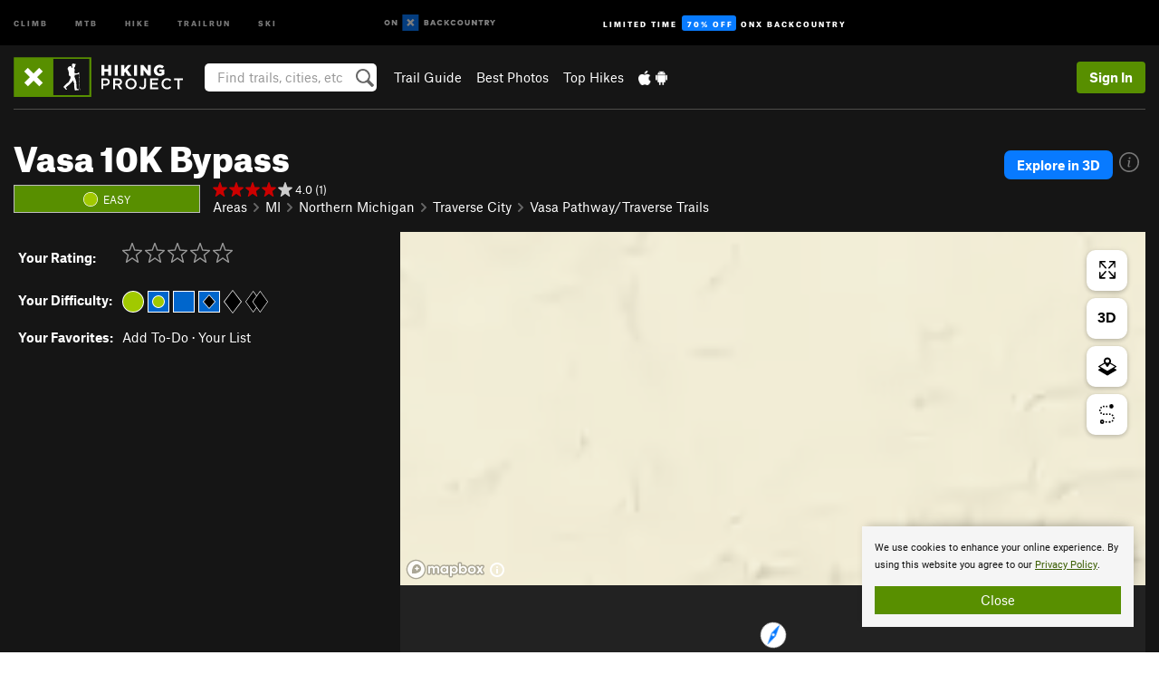

--- FILE ---
content_type: text/html; charset=utf-8
request_url: https://www.google.com/recaptcha/enterprise/anchor?ar=1&k=6LdFNV0jAAAAAJb9kqjVRGnzoAzDwSuJU1LLcyLn&co=aHR0cHM6Ly93d3cuaGlraW5ncHJvamVjdC5jb206NDQz&hl=en&v=N67nZn4AqZkNcbeMu4prBgzg&size=invisible&anchor-ms=20000&execute-ms=30000&cb=fjl56aaherw8
body_size: 48672
content:
<!DOCTYPE HTML><html dir="ltr" lang="en"><head><meta http-equiv="Content-Type" content="text/html; charset=UTF-8">
<meta http-equiv="X-UA-Compatible" content="IE=edge">
<title>reCAPTCHA</title>
<style type="text/css">
/* cyrillic-ext */
@font-face {
  font-family: 'Roboto';
  font-style: normal;
  font-weight: 400;
  font-stretch: 100%;
  src: url(//fonts.gstatic.com/s/roboto/v48/KFO7CnqEu92Fr1ME7kSn66aGLdTylUAMa3GUBHMdazTgWw.woff2) format('woff2');
  unicode-range: U+0460-052F, U+1C80-1C8A, U+20B4, U+2DE0-2DFF, U+A640-A69F, U+FE2E-FE2F;
}
/* cyrillic */
@font-face {
  font-family: 'Roboto';
  font-style: normal;
  font-weight: 400;
  font-stretch: 100%;
  src: url(//fonts.gstatic.com/s/roboto/v48/KFO7CnqEu92Fr1ME7kSn66aGLdTylUAMa3iUBHMdazTgWw.woff2) format('woff2');
  unicode-range: U+0301, U+0400-045F, U+0490-0491, U+04B0-04B1, U+2116;
}
/* greek-ext */
@font-face {
  font-family: 'Roboto';
  font-style: normal;
  font-weight: 400;
  font-stretch: 100%;
  src: url(//fonts.gstatic.com/s/roboto/v48/KFO7CnqEu92Fr1ME7kSn66aGLdTylUAMa3CUBHMdazTgWw.woff2) format('woff2');
  unicode-range: U+1F00-1FFF;
}
/* greek */
@font-face {
  font-family: 'Roboto';
  font-style: normal;
  font-weight: 400;
  font-stretch: 100%;
  src: url(//fonts.gstatic.com/s/roboto/v48/KFO7CnqEu92Fr1ME7kSn66aGLdTylUAMa3-UBHMdazTgWw.woff2) format('woff2');
  unicode-range: U+0370-0377, U+037A-037F, U+0384-038A, U+038C, U+038E-03A1, U+03A3-03FF;
}
/* math */
@font-face {
  font-family: 'Roboto';
  font-style: normal;
  font-weight: 400;
  font-stretch: 100%;
  src: url(//fonts.gstatic.com/s/roboto/v48/KFO7CnqEu92Fr1ME7kSn66aGLdTylUAMawCUBHMdazTgWw.woff2) format('woff2');
  unicode-range: U+0302-0303, U+0305, U+0307-0308, U+0310, U+0312, U+0315, U+031A, U+0326-0327, U+032C, U+032F-0330, U+0332-0333, U+0338, U+033A, U+0346, U+034D, U+0391-03A1, U+03A3-03A9, U+03B1-03C9, U+03D1, U+03D5-03D6, U+03F0-03F1, U+03F4-03F5, U+2016-2017, U+2034-2038, U+203C, U+2040, U+2043, U+2047, U+2050, U+2057, U+205F, U+2070-2071, U+2074-208E, U+2090-209C, U+20D0-20DC, U+20E1, U+20E5-20EF, U+2100-2112, U+2114-2115, U+2117-2121, U+2123-214F, U+2190, U+2192, U+2194-21AE, U+21B0-21E5, U+21F1-21F2, U+21F4-2211, U+2213-2214, U+2216-22FF, U+2308-230B, U+2310, U+2319, U+231C-2321, U+2336-237A, U+237C, U+2395, U+239B-23B7, U+23D0, U+23DC-23E1, U+2474-2475, U+25AF, U+25B3, U+25B7, U+25BD, U+25C1, U+25CA, U+25CC, U+25FB, U+266D-266F, U+27C0-27FF, U+2900-2AFF, U+2B0E-2B11, U+2B30-2B4C, U+2BFE, U+3030, U+FF5B, U+FF5D, U+1D400-1D7FF, U+1EE00-1EEFF;
}
/* symbols */
@font-face {
  font-family: 'Roboto';
  font-style: normal;
  font-weight: 400;
  font-stretch: 100%;
  src: url(//fonts.gstatic.com/s/roboto/v48/KFO7CnqEu92Fr1ME7kSn66aGLdTylUAMaxKUBHMdazTgWw.woff2) format('woff2');
  unicode-range: U+0001-000C, U+000E-001F, U+007F-009F, U+20DD-20E0, U+20E2-20E4, U+2150-218F, U+2190, U+2192, U+2194-2199, U+21AF, U+21E6-21F0, U+21F3, U+2218-2219, U+2299, U+22C4-22C6, U+2300-243F, U+2440-244A, U+2460-24FF, U+25A0-27BF, U+2800-28FF, U+2921-2922, U+2981, U+29BF, U+29EB, U+2B00-2BFF, U+4DC0-4DFF, U+FFF9-FFFB, U+10140-1018E, U+10190-1019C, U+101A0, U+101D0-101FD, U+102E0-102FB, U+10E60-10E7E, U+1D2C0-1D2D3, U+1D2E0-1D37F, U+1F000-1F0FF, U+1F100-1F1AD, U+1F1E6-1F1FF, U+1F30D-1F30F, U+1F315, U+1F31C, U+1F31E, U+1F320-1F32C, U+1F336, U+1F378, U+1F37D, U+1F382, U+1F393-1F39F, U+1F3A7-1F3A8, U+1F3AC-1F3AF, U+1F3C2, U+1F3C4-1F3C6, U+1F3CA-1F3CE, U+1F3D4-1F3E0, U+1F3ED, U+1F3F1-1F3F3, U+1F3F5-1F3F7, U+1F408, U+1F415, U+1F41F, U+1F426, U+1F43F, U+1F441-1F442, U+1F444, U+1F446-1F449, U+1F44C-1F44E, U+1F453, U+1F46A, U+1F47D, U+1F4A3, U+1F4B0, U+1F4B3, U+1F4B9, U+1F4BB, U+1F4BF, U+1F4C8-1F4CB, U+1F4D6, U+1F4DA, U+1F4DF, U+1F4E3-1F4E6, U+1F4EA-1F4ED, U+1F4F7, U+1F4F9-1F4FB, U+1F4FD-1F4FE, U+1F503, U+1F507-1F50B, U+1F50D, U+1F512-1F513, U+1F53E-1F54A, U+1F54F-1F5FA, U+1F610, U+1F650-1F67F, U+1F687, U+1F68D, U+1F691, U+1F694, U+1F698, U+1F6AD, U+1F6B2, U+1F6B9-1F6BA, U+1F6BC, U+1F6C6-1F6CF, U+1F6D3-1F6D7, U+1F6E0-1F6EA, U+1F6F0-1F6F3, U+1F6F7-1F6FC, U+1F700-1F7FF, U+1F800-1F80B, U+1F810-1F847, U+1F850-1F859, U+1F860-1F887, U+1F890-1F8AD, U+1F8B0-1F8BB, U+1F8C0-1F8C1, U+1F900-1F90B, U+1F93B, U+1F946, U+1F984, U+1F996, U+1F9E9, U+1FA00-1FA6F, U+1FA70-1FA7C, U+1FA80-1FA89, U+1FA8F-1FAC6, U+1FACE-1FADC, U+1FADF-1FAE9, U+1FAF0-1FAF8, U+1FB00-1FBFF;
}
/* vietnamese */
@font-face {
  font-family: 'Roboto';
  font-style: normal;
  font-weight: 400;
  font-stretch: 100%;
  src: url(//fonts.gstatic.com/s/roboto/v48/KFO7CnqEu92Fr1ME7kSn66aGLdTylUAMa3OUBHMdazTgWw.woff2) format('woff2');
  unicode-range: U+0102-0103, U+0110-0111, U+0128-0129, U+0168-0169, U+01A0-01A1, U+01AF-01B0, U+0300-0301, U+0303-0304, U+0308-0309, U+0323, U+0329, U+1EA0-1EF9, U+20AB;
}
/* latin-ext */
@font-face {
  font-family: 'Roboto';
  font-style: normal;
  font-weight: 400;
  font-stretch: 100%;
  src: url(//fonts.gstatic.com/s/roboto/v48/KFO7CnqEu92Fr1ME7kSn66aGLdTylUAMa3KUBHMdazTgWw.woff2) format('woff2');
  unicode-range: U+0100-02BA, U+02BD-02C5, U+02C7-02CC, U+02CE-02D7, U+02DD-02FF, U+0304, U+0308, U+0329, U+1D00-1DBF, U+1E00-1E9F, U+1EF2-1EFF, U+2020, U+20A0-20AB, U+20AD-20C0, U+2113, U+2C60-2C7F, U+A720-A7FF;
}
/* latin */
@font-face {
  font-family: 'Roboto';
  font-style: normal;
  font-weight: 400;
  font-stretch: 100%;
  src: url(//fonts.gstatic.com/s/roboto/v48/KFO7CnqEu92Fr1ME7kSn66aGLdTylUAMa3yUBHMdazQ.woff2) format('woff2');
  unicode-range: U+0000-00FF, U+0131, U+0152-0153, U+02BB-02BC, U+02C6, U+02DA, U+02DC, U+0304, U+0308, U+0329, U+2000-206F, U+20AC, U+2122, U+2191, U+2193, U+2212, U+2215, U+FEFF, U+FFFD;
}
/* cyrillic-ext */
@font-face {
  font-family: 'Roboto';
  font-style: normal;
  font-weight: 500;
  font-stretch: 100%;
  src: url(//fonts.gstatic.com/s/roboto/v48/KFO7CnqEu92Fr1ME7kSn66aGLdTylUAMa3GUBHMdazTgWw.woff2) format('woff2');
  unicode-range: U+0460-052F, U+1C80-1C8A, U+20B4, U+2DE0-2DFF, U+A640-A69F, U+FE2E-FE2F;
}
/* cyrillic */
@font-face {
  font-family: 'Roboto';
  font-style: normal;
  font-weight: 500;
  font-stretch: 100%;
  src: url(//fonts.gstatic.com/s/roboto/v48/KFO7CnqEu92Fr1ME7kSn66aGLdTylUAMa3iUBHMdazTgWw.woff2) format('woff2');
  unicode-range: U+0301, U+0400-045F, U+0490-0491, U+04B0-04B1, U+2116;
}
/* greek-ext */
@font-face {
  font-family: 'Roboto';
  font-style: normal;
  font-weight: 500;
  font-stretch: 100%;
  src: url(//fonts.gstatic.com/s/roboto/v48/KFO7CnqEu92Fr1ME7kSn66aGLdTylUAMa3CUBHMdazTgWw.woff2) format('woff2');
  unicode-range: U+1F00-1FFF;
}
/* greek */
@font-face {
  font-family: 'Roboto';
  font-style: normal;
  font-weight: 500;
  font-stretch: 100%;
  src: url(//fonts.gstatic.com/s/roboto/v48/KFO7CnqEu92Fr1ME7kSn66aGLdTylUAMa3-UBHMdazTgWw.woff2) format('woff2');
  unicode-range: U+0370-0377, U+037A-037F, U+0384-038A, U+038C, U+038E-03A1, U+03A3-03FF;
}
/* math */
@font-face {
  font-family: 'Roboto';
  font-style: normal;
  font-weight: 500;
  font-stretch: 100%;
  src: url(//fonts.gstatic.com/s/roboto/v48/KFO7CnqEu92Fr1ME7kSn66aGLdTylUAMawCUBHMdazTgWw.woff2) format('woff2');
  unicode-range: U+0302-0303, U+0305, U+0307-0308, U+0310, U+0312, U+0315, U+031A, U+0326-0327, U+032C, U+032F-0330, U+0332-0333, U+0338, U+033A, U+0346, U+034D, U+0391-03A1, U+03A3-03A9, U+03B1-03C9, U+03D1, U+03D5-03D6, U+03F0-03F1, U+03F4-03F5, U+2016-2017, U+2034-2038, U+203C, U+2040, U+2043, U+2047, U+2050, U+2057, U+205F, U+2070-2071, U+2074-208E, U+2090-209C, U+20D0-20DC, U+20E1, U+20E5-20EF, U+2100-2112, U+2114-2115, U+2117-2121, U+2123-214F, U+2190, U+2192, U+2194-21AE, U+21B0-21E5, U+21F1-21F2, U+21F4-2211, U+2213-2214, U+2216-22FF, U+2308-230B, U+2310, U+2319, U+231C-2321, U+2336-237A, U+237C, U+2395, U+239B-23B7, U+23D0, U+23DC-23E1, U+2474-2475, U+25AF, U+25B3, U+25B7, U+25BD, U+25C1, U+25CA, U+25CC, U+25FB, U+266D-266F, U+27C0-27FF, U+2900-2AFF, U+2B0E-2B11, U+2B30-2B4C, U+2BFE, U+3030, U+FF5B, U+FF5D, U+1D400-1D7FF, U+1EE00-1EEFF;
}
/* symbols */
@font-face {
  font-family: 'Roboto';
  font-style: normal;
  font-weight: 500;
  font-stretch: 100%;
  src: url(//fonts.gstatic.com/s/roboto/v48/KFO7CnqEu92Fr1ME7kSn66aGLdTylUAMaxKUBHMdazTgWw.woff2) format('woff2');
  unicode-range: U+0001-000C, U+000E-001F, U+007F-009F, U+20DD-20E0, U+20E2-20E4, U+2150-218F, U+2190, U+2192, U+2194-2199, U+21AF, U+21E6-21F0, U+21F3, U+2218-2219, U+2299, U+22C4-22C6, U+2300-243F, U+2440-244A, U+2460-24FF, U+25A0-27BF, U+2800-28FF, U+2921-2922, U+2981, U+29BF, U+29EB, U+2B00-2BFF, U+4DC0-4DFF, U+FFF9-FFFB, U+10140-1018E, U+10190-1019C, U+101A0, U+101D0-101FD, U+102E0-102FB, U+10E60-10E7E, U+1D2C0-1D2D3, U+1D2E0-1D37F, U+1F000-1F0FF, U+1F100-1F1AD, U+1F1E6-1F1FF, U+1F30D-1F30F, U+1F315, U+1F31C, U+1F31E, U+1F320-1F32C, U+1F336, U+1F378, U+1F37D, U+1F382, U+1F393-1F39F, U+1F3A7-1F3A8, U+1F3AC-1F3AF, U+1F3C2, U+1F3C4-1F3C6, U+1F3CA-1F3CE, U+1F3D4-1F3E0, U+1F3ED, U+1F3F1-1F3F3, U+1F3F5-1F3F7, U+1F408, U+1F415, U+1F41F, U+1F426, U+1F43F, U+1F441-1F442, U+1F444, U+1F446-1F449, U+1F44C-1F44E, U+1F453, U+1F46A, U+1F47D, U+1F4A3, U+1F4B0, U+1F4B3, U+1F4B9, U+1F4BB, U+1F4BF, U+1F4C8-1F4CB, U+1F4D6, U+1F4DA, U+1F4DF, U+1F4E3-1F4E6, U+1F4EA-1F4ED, U+1F4F7, U+1F4F9-1F4FB, U+1F4FD-1F4FE, U+1F503, U+1F507-1F50B, U+1F50D, U+1F512-1F513, U+1F53E-1F54A, U+1F54F-1F5FA, U+1F610, U+1F650-1F67F, U+1F687, U+1F68D, U+1F691, U+1F694, U+1F698, U+1F6AD, U+1F6B2, U+1F6B9-1F6BA, U+1F6BC, U+1F6C6-1F6CF, U+1F6D3-1F6D7, U+1F6E0-1F6EA, U+1F6F0-1F6F3, U+1F6F7-1F6FC, U+1F700-1F7FF, U+1F800-1F80B, U+1F810-1F847, U+1F850-1F859, U+1F860-1F887, U+1F890-1F8AD, U+1F8B0-1F8BB, U+1F8C0-1F8C1, U+1F900-1F90B, U+1F93B, U+1F946, U+1F984, U+1F996, U+1F9E9, U+1FA00-1FA6F, U+1FA70-1FA7C, U+1FA80-1FA89, U+1FA8F-1FAC6, U+1FACE-1FADC, U+1FADF-1FAE9, U+1FAF0-1FAF8, U+1FB00-1FBFF;
}
/* vietnamese */
@font-face {
  font-family: 'Roboto';
  font-style: normal;
  font-weight: 500;
  font-stretch: 100%;
  src: url(//fonts.gstatic.com/s/roboto/v48/KFO7CnqEu92Fr1ME7kSn66aGLdTylUAMa3OUBHMdazTgWw.woff2) format('woff2');
  unicode-range: U+0102-0103, U+0110-0111, U+0128-0129, U+0168-0169, U+01A0-01A1, U+01AF-01B0, U+0300-0301, U+0303-0304, U+0308-0309, U+0323, U+0329, U+1EA0-1EF9, U+20AB;
}
/* latin-ext */
@font-face {
  font-family: 'Roboto';
  font-style: normal;
  font-weight: 500;
  font-stretch: 100%;
  src: url(//fonts.gstatic.com/s/roboto/v48/KFO7CnqEu92Fr1ME7kSn66aGLdTylUAMa3KUBHMdazTgWw.woff2) format('woff2');
  unicode-range: U+0100-02BA, U+02BD-02C5, U+02C7-02CC, U+02CE-02D7, U+02DD-02FF, U+0304, U+0308, U+0329, U+1D00-1DBF, U+1E00-1E9F, U+1EF2-1EFF, U+2020, U+20A0-20AB, U+20AD-20C0, U+2113, U+2C60-2C7F, U+A720-A7FF;
}
/* latin */
@font-face {
  font-family: 'Roboto';
  font-style: normal;
  font-weight: 500;
  font-stretch: 100%;
  src: url(//fonts.gstatic.com/s/roboto/v48/KFO7CnqEu92Fr1ME7kSn66aGLdTylUAMa3yUBHMdazQ.woff2) format('woff2');
  unicode-range: U+0000-00FF, U+0131, U+0152-0153, U+02BB-02BC, U+02C6, U+02DA, U+02DC, U+0304, U+0308, U+0329, U+2000-206F, U+20AC, U+2122, U+2191, U+2193, U+2212, U+2215, U+FEFF, U+FFFD;
}
/* cyrillic-ext */
@font-face {
  font-family: 'Roboto';
  font-style: normal;
  font-weight: 900;
  font-stretch: 100%;
  src: url(//fonts.gstatic.com/s/roboto/v48/KFO7CnqEu92Fr1ME7kSn66aGLdTylUAMa3GUBHMdazTgWw.woff2) format('woff2');
  unicode-range: U+0460-052F, U+1C80-1C8A, U+20B4, U+2DE0-2DFF, U+A640-A69F, U+FE2E-FE2F;
}
/* cyrillic */
@font-face {
  font-family: 'Roboto';
  font-style: normal;
  font-weight: 900;
  font-stretch: 100%;
  src: url(//fonts.gstatic.com/s/roboto/v48/KFO7CnqEu92Fr1ME7kSn66aGLdTylUAMa3iUBHMdazTgWw.woff2) format('woff2');
  unicode-range: U+0301, U+0400-045F, U+0490-0491, U+04B0-04B1, U+2116;
}
/* greek-ext */
@font-face {
  font-family: 'Roboto';
  font-style: normal;
  font-weight: 900;
  font-stretch: 100%;
  src: url(//fonts.gstatic.com/s/roboto/v48/KFO7CnqEu92Fr1ME7kSn66aGLdTylUAMa3CUBHMdazTgWw.woff2) format('woff2');
  unicode-range: U+1F00-1FFF;
}
/* greek */
@font-face {
  font-family: 'Roboto';
  font-style: normal;
  font-weight: 900;
  font-stretch: 100%;
  src: url(//fonts.gstatic.com/s/roboto/v48/KFO7CnqEu92Fr1ME7kSn66aGLdTylUAMa3-UBHMdazTgWw.woff2) format('woff2');
  unicode-range: U+0370-0377, U+037A-037F, U+0384-038A, U+038C, U+038E-03A1, U+03A3-03FF;
}
/* math */
@font-face {
  font-family: 'Roboto';
  font-style: normal;
  font-weight: 900;
  font-stretch: 100%;
  src: url(//fonts.gstatic.com/s/roboto/v48/KFO7CnqEu92Fr1ME7kSn66aGLdTylUAMawCUBHMdazTgWw.woff2) format('woff2');
  unicode-range: U+0302-0303, U+0305, U+0307-0308, U+0310, U+0312, U+0315, U+031A, U+0326-0327, U+032C, U+032F-0330, U+0332-0333, U+0338, U+033A, U+0346, U+034D, U+0391-03A1, U+03A3-03A9, U+03B1-03C9, U+03D1, U+03D5-03D6, U+03F0-03F1, U+03F4-03F5, U+2016-2017, U+2034-2038, U+203C, U+2040, U+2043, U+2047, U+2050, U+2057, U+205F, U+2070-2071, U+2074-208E, U+2090-209C, U+20D0-20DC, U+20E1, U+20E5-20EF, U+2100-2112, U+2114-2115, U+2117-2121, U+2123-214F, U+2190, U+2192, U+2194-21AE, U+21B0-21E5, U+21F1-21F2, U+21F4-2211, U+2213-2214, U+2216-22FF, U+2308-230B, U+2310, U+2319, U+231C-2321, U+2336-237A, U+237C, U+2395, U+239B-23B7, U+23D0, U+23DC-23E1, U+2474-2475, U+25AF, U+25B3, U+25B7, U+25BD, U+25C1, U+25CA, U+25CC, U+25FB, U+266D-266F, U+27C0-27FF, U+2900-2AFF, U+2B0E-2B11, U+2B30-2B4C, U+2BFE, U+3030, U+FF5B, U+FF5D, U+1D400-1D7FF, U+1EE00-1EEFF;
}
/* symbols */
@font-face {
  font-family: 'Roboto';
  font-style: normal;
  font-weight: 900;
  font-stretch: 100%;
  src: url(//fonts.gstatic.com/s/roboto/v48/KFO7CnqEu92Fr1ME7kSn66aGLdTylUAMaxKUBHMdazTgWw.woff2) format('woff2');
  unicode-range: U+0001-000C, U+000E-001F, U+007F-009F, U+20DD-20E0, U+20E2-20E4, U+2150-218F, U+2190, U+2192, U+2194-2199, U+21AF, U+21E6-21F0, U+21F3, U+2218-2219, U+2299, U+22C4-22C6, U+2300-243F, U+2440-244A, U+2460-24FF, U+25A0-27BF, U+2800-28FF, U+2921-2922, U+2981, U+29BF, U+29EB, U+2B00-2BFF, U+4DC0-4DFF, U+FFF9-FFFB, U+10140-1018E, U+10190-1019C, U+101A0, U+101D0-101FD, U+102E0-102FB, U+10E60-10E7E, U+1D2C0-1D2D3, U+1D2E0-1D37F, U+1F000-1F0FF, U+1F100-1F1AD, U+1F1E6-1F1FF, U+1F30D-1F30F, U+1F315, U+1F31C, U+1F31E, U+1F320-1F32C, U+1F336, U+1F378, U+1F37D, U+1F382, U+1F393-1F39F, U+1F3A7-1F3A8, U+1F3AC-1F3AF, U+1F3C2, U+1F3C4-1F3C6, U+1F3CA-1F3CE, U+1F3D4-1F3E0, U+1F3ED, U+1F3F1-1F3F3, U+1F3F5-1F3F7, U+1F408, U+1F415, U+1F41F, U+1F426, U+1F43F, U+1F441-1F442, U+1F444, U+1F446-1F449, U+1F44C-1F44E, U+1F453, U+1F46A, U+1F47D, U+1F4A3, U+1F4B0, U+1F4B3, U+1F4B9, U+1F4BB, U+1F4BF, U+1F4C8-1F4CB, U+1F4D6, U+1F4DA, U+1F4DF, U+1F4E3-1F4E6, U+1F4EA-1F4ED, U+1F4F7, U+1F4F9-1F4FB, U+1F4FD-1F4FE, U+1F503, U+1F507-1F50B, U+1F50D, U+1F512-1F513, U+1F53E-1F54A, U+1F54F-1F5FA, U+1F610, U+1F650-1F67F, U+1F687, U+1F68D, U+1F691, U+1F694, U+1F698, U+1F6AD, U+1F6B2, U+1F6B9-1F6BA, U+1F6BC, U+1F6C6-1F6CF, U+1F6D3-1F6D7, U+1F6E0-1F6EA, U+1F6F0-1F6F3, U+1F6F7-1F6FC, U+1F700-1F7FF, U+1F800-1F80B, U+1F810-1F847, U+1F850-1F859, U+1F860-1F887, U+1F890-1F8AD, U+1F8B0-1F8BB, U+1F8C0-1F8C1, U+1F900-1F90B, U+1F93B, U+1F946, U+1F984, U+1F996, U+1F9E9, U+1FA00-1FA6F, U+1FA70-1FA7C, U+1FA80-1FA89, U+1FA8F-1FAC6, U+1FACE-1FADC, U+1FADF-1FAE9, U+1FAF0-1FAF8, U+1FB00-1FBFF;
}
/* vietnamese */
@font-face {
  font-family: 'Roboto';
  font-style: normal;
  font-weight: 900;
  font-stretch: 100%;
  src: url(//fonts.gstatic.com/s/roboto/v48/KFO7CnqEu92Fr1ME7kSn66aGLdTylUAMa3OUBHMdazTgWw.woff2) format('woff2');
  unicode-range: U+0102-0103, U+0110-0111, U+0128-0129, U+0168-0169, U+01A0-01A1, U+01AF-01B0, U+0300-0301, U+0303-0304, U+0308-0309, U+0323, U+0329, U+1EA0-1EF9, U+20AB;
}
/* latin-ext */
@font-face {
  font-family: 'Roboto';
  font-style: normal;
  font-weight: 900;
  font-stretch: 100%;
  src: url(//fonts.gstatic.com/s/roboto/v48/KFO7CnqEu92Fr1ME7kSn66aGLdTylUAMa3KUBHMdazTgWw.woff2) format('woff2');
  unicode-range: U+0100-02BA, U+02BD-02C5, U+02C7-02CC, U+02CE-02D7, U+02DD-02FF, U+0304, U+0308, U+0329, U+1D00-1DBF, U+1E00-1E9F, U+1EF2-1EFF, U+2020, U+20A0-20AB, U+20AD-20C0, U+2113, U+2C60-2C7F, U+A720-A7FF;
}
/* latin */
@font-face {
  font-family: 'Roboto';
  font-style: normal;
  font-weight: 900;
  font-stretch: 100%;
  src: url(//fonts.gstatic.com/s/roboto/v48/KFO7CnqEu92Fr1ME7kSn66aGLdTylUAMa3yUBHMdazQ.woff2) format('woff2');
  unicode-range: U+0000-00FF, U+0131, U+0152-0153, U+02BB-02BC, U+02C6, U+02DA, U+02DC, U+0304, U+0308, U+0329, U+2000-206F, U+20AC, U+2122, U+2191, U+2193, U+2212, U+2215, U+FEFF, U+FFFD;
}

</style>
<link rel="stylesheet" type="text/css" href="https://www.gstatic.com/recaptcha/releases/N67nZn4AqZkNcbeMu4prBgzg/styles__ltr.css">
<script nonce="yQI4iW_dgS0YXLSN7O12NQ" type="text/javascript">window['__recaptcha_api'] = 'https://www.google.com/recaptcha/enterprise/';</script>
<script type="text/javascript" src="https://www.gstatic.com/recaptcha/releases/N67nZn4AqZkNcbeMu4prBgzg/recaptcha__en.js" nonce="yQI4iW_dgS0YXLSN7O12NQ">
      
    </script></head>
<body><div id="rc-anchor-alert" class="rc-anchor-alert"></div>
<input type="hidden" id="recaptcha-token" value="[base64]">
<script type="text/javascript" nonce="yQI4iW_dgS0YXLSN7O12NQ">
      recaptcha.anchor.Main.init("[\x22ainput\x22,[\x22bgdata\x22,\x22\x22,\[base64]/[base64]/[base64]/ZyhXLGgpOnEoW04sMjEsbF0sVywwKSxoKSxmYWxzZSxmYWxzZSl9Y2F0Y2goayl7RygzNTgsVyk/[base64]/[base64]/[base64]/[base64]/[base64]/[base64]/[base64]/bmV3IEJbT10oRFswXSk6dz09Mj9uZXcgQltPXShEWzBdLERbMV0pOnc9PTM/bmV3IEJbT10oRFswXSxEWzFdLERbMl0pOnc9PTQ/[base64]/[base64]/[base64]/[base64]/[base64]\\u003d\x22,\[base64]\x22,\x22V8Ouwp3CrFZ1a8K1wrvCjsOnT8OvbcOBfWHDucK8wqQJw4RHwqxYQ8O0w59aw5nCvcKSK8KNL0rCtsKwwozDi8KUbcOZCcO4w6QLwpIXdlg5wrHDocOBwpDClyfDmMOvw7Row5nDvl7CkgZ/LMOhwrXDmAZrM2PCk2YpFsKKMMK6CcK5PUrDtC16wrHCrcOYFFbCr00NYMOhF8Kjwr8TcFfDoANBwr/[base64]/wrDDnm9Nw6p/[base64]/Cn8K+LsOkPsK3w6h5Q2vCpA3CllB3wqx6E8KIw47DvsKuAcKnSkfDicOOScOwJMKBFWrCi8Ovw6jCrTzDqQVcwpgoasKFwpAAw6HCr8ODCRDCscOawoEBPCZEw6EHTA1Aw7J1dcOXwqjDm8Osa2gfCg7Do8KQw5nDhEnCicOeWsKJOH/DvMKRM1DCuAJ2JSVKf8KTwr/[base64]/DlsK/w79YwrzDtMKBwrLClAM3HsKSwrnCnsKCT8KySjbCj0fDizLDkcOAWMKBw4k4w6zDjzEawpNbw7rCl1oww7TDlm/DjMO/wpzDqMKUAMKFa2phw5vDkGsVJsKkwqE8wq5yw6l9CjkxesKkw75yEglYw5FSwpDDoS0FSsOeTSUUFlnCrWbDjz50wpJ5w6bDmMOVF8KdAHtcWsOOBMOOwoBSwq1rFDfDmyRHPsKXVnPCsQnDkcOfwoADHcKYZ8O/wqlwwo5iwrXDqh1Iw5YZwqpUaMOIbWIZw7rCp8KlfT3Do8OFw7hOwr1rwoQwX3/CiHzDoW3DqS4IFihWZMKGLMK8w4QpMTzDlcKSw4LChcKyKHjDti/Ch8OCGsO6Bw7CiMO6w7oJw6oSwpPDtlJSwo/CnRvClsKtwqg2HRFaw4oFwoTDocOkUAHDvR3CmsKqNsOpcXBSwoLDrx/Chi8DUMO5w6FSdMObe1VtwoATYcOGZ8K1fsKEAEw8woojwqrDrsOwwqnDjcO7wo5/[base64]/DmWjDpFxvwpfCpMKjwqzDmsOSDsK/w54ABiUSa8OYw6jDoRFcYUvClMKleCt0woDDhk1wwqYeFMOiLcOQO8OvYRlUKMOLw5jDo385w6dPKcKfwrBOQAvDjcKlwo7DsMOkPMONcA/CnBhLwpoSw7RhAU3CqcKNC8Ouw4sIScOMVWHCgMOQwoLCoiUKw6xTWMK/[base64]/DvydaHTgCaHluw7VTRMKSw5htw5rDgMO6w4YGw7LDgEjCsMKCwpnDtzLDvjsdw54OFFfDhG5lw6PDh2PCjDXCtsOpwr/Cu8K5JsKhwo8VwrMjcVZVTF9Vw6d/w4/DrF7DgMOnwoDClsKrwqrDvcK/TXt3ORlLCmh3J2PDssKywqskw6tuE8KPTsOJw5/CnMOeFsORwqDCp08iI8OIN1fCh3Aiw5jDlV7CkHQzVsO+w5wmw7fDpGNzL1vDpsKlw4oXLMKRw7/[base64]/CvcOOw5XDnHLCllNtw6UQwpgbw6HChcKDwovDkcO3UMK5EsO5w7QKwpTDnsKqw4F6wqbCpSlqCsKCGcOqNFfCvcKaCVTCrMOGw7EFw5N/w4EWJsOea8Kew6Utw5TCk2nDosKpwpbDlcOWGzBFw7UPXcOeRcKRRMOZNMOlcCHCtjgZwr/DsMKewrTCuUg2YcKBf34Uc8ONw5hdwpImNVrDtTtTw7tWw7TCmsKPwqstLcOUw6XCr8OQNVnCk8KKw6wxwpt8w6wdBsKqw5dxw79bFQ/DgynCu8ORw5F9w4Ayw6XDmcO8I8KBaF3DncOTGMOsfjrClMK8Kx3DtktHORzDohjDolYCZMOAO8K2wr/DjsKJfMKbwoUQw6wMYk4Uw48dw6jCo8KvVsOew41owo40FMKlwpfCu8OPwowKEsKsw6VOwpLConHClcO2w4HDhcKuw4ZRFMKJWMKRwpvDnxXCm8K7woI/NhA/cknDqMKabll5LsK5BjTChcOSw6PDrAkrw7vDuXTCrFrClBdDFcK0worCnSlVwovClXFbwrbDonLCnMKzI30ewqXCn8KUw5/DvG7CqsKlMsORYEQnGjhSYcOmwqXDqG1lQBXDksOrwprDsMKOYMKcw7BwPCLCksOcW3IRwqrCrMKmw4NTw548w6XCqMO6V1M/bsOPXMODw4vCpMKTfcK/w5UGGcOCwoLDtgpGcMKPS8O1BsOSBMKKAwnCvsO/[base64]/DqMK8Thtww7daw55xQFAzw7XDng7CpMKaInPCtW7ClH/CgMOALV8aSG87wovDgsO9MMOiw4LClsOZcsO2dsKffEHDrMONHALCncOzFB5zw5E5QDMcwpkGwr4qPMKswrIMw6LDicO2wpgWAEvCi1VuSUnDuUfDvMK/w7HDmcOQDMOZwrXDj1ZlwoF+e8ObwpR4YSHDpcKVRMKFw6oSwod+BnobMsKlw5zChMODNcKgIMOvwp/CvTx1wrHCnsKyYsOOGRrDnDBQwpjDvcOkwqzDlcKbwrxpEMKqwp8+PsKETH0twq/DtQsgaXAbEibDrWHDujlKcCbCsMO4w79NcMKqID9Hw5c1AsOFwq1Aw7fCrQE9V8OTwrd3D8K7wokja3p3w4o2wrkCwqrDt8O3w4/[base64]/[base64]/CuhQiCj/DrQ16JcKISMO3fzzDi8OYwr0zK8KPAyhcw7I1w5PDtsO8MBLDomfDg8KxG0ZKw5DCnMKBwpHCs8OYwqfCl1UgwqrCmTXCiMOOFlYHRDsowq7CiMOMw6bDmsKHwp9qal1leWdVwoXCsxbCtVLCusODwojDq8K7F17DpEfCoMOww4XDjcKzwr8lMj/Ckg0kJD7Cl8OXJ3/Cu3TDmcOFwq/[base64]/QsK+McObw45RwpbCq8OxWQ97McOFazwMw41mw4FOWTEmSsO/TQR1WcKPIDvDunPDkcKqw7Vpw5DDgMKLw4bCpMKdeGlywoVGdMO1DzzDgsKmwrNwYDVtwobCoB/DpSgWD8ODwrNWwoBaQMKhYsO5wprDnRc0dyQMUG/DmAHCrXbCmMOgwpbDgsKMAMK6ClFWwqLClzsONsK/w7LCrmJ2M0nCkF9zwoVeCMKsCBzDn8OqAcKRYideawdFN8O2ET3CmMOXw6kiTWE5woTCrEVFwrjCtcOUQT0IQUBWw6tCwo7ClMOfw6fCuxPDk8OgVcO+wonCtxnDiWzDhl9ZKsOfUSvCg8KeRcOYwoR/wr/Cgx7DjsKpw4Bgw5Bhw73CmXpWWsOiH3M9wpFvw7VDw7vCnCQCVcKxw5pxwpjDn8O/w7vClyYrFFfDhMKUwoMHw47Csi97dsKnG8Kfw7llw7EaTwjDusOAwoLCu2MYw5PCmx8xw6PDjhR5wqnDhlwJwrJlLynCgnTDmcObwqLCgsKbwqp7w7LCq8KkYXvDlcKHcsK5wr5dwpMxw4DDlTU3wqMjwqDDkgZ0w4LDhsKvwrpLTA/Dpl4wwpXClFfCjyfCgcOVPMOCdsKFw4HDosKdwonCp8OZOsOQwo7CqsKow4czwqd8QikMdEUMZsOLQTbDjcKbWcK6w6F3NS8vwq9LC8O4R8K2Z8Oow74XwolpOsOawr96OsKPw6MmwpVBA8KuVMOCL8OsD0h/wqXCjFTDosOAwpfDnsKDScKtaWkVImI3a1J8wqweO1LDjsOuwqYeIRsMw70vI2PCoMOtw57DpzXDpsOmWsOQA8KZwq86TcOEcgEzcRcNSSrCmyTDl8K1cMKNwrTCt8K6e1bCvcKGYwfDqcKeCQAuJMKYXMO7wr/DmR/DgcKsw4nDucOkwrPDjyJaDD0mwpY3VCLDlMKAw6Ipw484w7w7wrPCqcKLMT4/w4oow7TCsWbDrMKAA8OxU8KnwrvCgcKUMFV/wq1MX1owX8KCwp/CuxvDp8KpwqM/UcKsCR0bw7vDuUfDlz7CqGXCvsKlwplrZsOZwqjCssK4E8KNwr9ew7PCs2DCpMOLdsK3w4kHwpVcCmIRwp3DlsOuTlFawrNmw4rCrFdqw604NAQ2w5YCw6TDlsOAF2M2WSDDqcODwptNQMK0wq3CosObCsOjfcOODsK9JzTCicOqwrnDmcOtCTEKbnHCv3d8wpTDpg/[base64]/DpiBzwqTDpH1rwr/Cu8OXFcOCwrA7ZsOlwoRBw78tw7zCisO9w4hJD8Odw6TDmsKHwphpwrDCgcOVw4HDsVnClSRJNwLDn1pueDNQA8OgccOew5gBwp5gw7bDlxFUw41Ow43DpgjCu8OPwqPDv8OJUcOww6Z7woJaHXA7N8Oxw4I/w4rDg8Odw6nCk0/[base64]/CoMOXw5p4w6/DusKWw4wALjzDvXrDoB1swqpkwp4wKlkVw6F1JCjDoVBRwrjDqMOKei56wrZsw7Iuwr/[base64]/[base64]/CnsOfw6VtM1wow7Q4KsKHacOzw7dVwpg0BsKUw5rCv8ONAcKrwr93ABLDtW0cGsKaezrCvlUNwqXCoz4nw7hhP8KzIGjCnifDp8OFbS/Comknw4l2TMK5E8OvRlclSmvCuXbCrsKUT3jCjFjDpX9dKMKrw4k/w7zCkMKXVitkHTEKGMOjw4jDl8O2wpjDtnJCw6crRW3Ck8KIKUfDnMOjwo8TIMO0wpjCpzIZX8KHNlbDtCjCvMOcfjVQw7pKGDLDljsEwprCjwXCgkVTw6h/w67CsScNEcO9B8K5wpMJwoEWwo8XwoTDlMKXw7fCkT7DhcOAXwfDq8OsEsK3dVXDnhE1wrcfIcKOwr3CkcOtw6ljwqZWwpIRTDDDqDrCnQkXw6/Dv8OkQ8OZDQYewpF5wr3ChsOywoTCl8Klw4TCv8OuwoBow6QwAA0Lwp4qT8Ojw47Ds0pFIBAqV8O9wrfDocO/A0fDum3DkRZYNsKkw4HDq8OXwr3Cj0QswobClsOOV8OGwrddHgzCh8OARhsCw6/DggzDvzB5woBgQ2RbTnrCnFvDmMKkLCbCjcKkw4QfPMO2wprDocKjw7nCgMKQw6jCk2jClAbDmcOpU0bCjcOncBPCuMO1wqHCtSfDpcKDBy/ClsKuZ8K8wqjDnhLDrihgw7sOC2/DgcOgD8O5KMOqG8OZDcK9wp0DBF7CpSbCnsKfPcKFwqvDsCbCtzZ9w4fCn8KPwoHCg8O/YQ/DgcOcwr4LJirCq8KICmpkcl3DkMK8djU1McOLF8KdasKjw5PCp8ONNsOefMONwpE+fHjCgMORwrvCo8Onw5cMwr/CrzxKJ8OSLDfChcKyaC9OwplgwrpXX8Kww7wnwqJdwozCnUTDncKdUcKgwqNxwrx/w4fDsiYIw4TCvkHDnMOrw4VvKQgowr/DsUkBwqFeTsOMw5HClmNIw7fDhsOfHsKJICDCunfCoSJWw5t6w5EAG8KHVWNwwpHCjMOQwoLCscOhwoXDgsOxLMKvZ8OfwrfCu8KDwqLDvsKfK8KGwqM+wqlTUMOww5zClsO0w57DkcKBw5fCsgx1wqvCtmBULSjCth/ClAIMwoTCusO3WcKOwrjDicKLw48mX1XChjjCv8KwwqbCrDAUw6MkX8Oow6LCncKpw4DDksOTI8OZDsK1w5/DjcOsw5XCrizCkGoCw7rCognCsHJEw7zCvxRWwpfDhElhwq/CqmHDvUvDjsKIH8OnGsKgcMKBw6Awwr/Dt33CmsOIw5A2w6o/J1grwrBEEWxAw4U2wo9Ow70zw4XClcK3bMOWwqrDp8KIN8K5dFwpNcKMIUnDknbCsWTCmMKfKsK2McKhwrdMw6zCkE7DvcKtwqvChsK8Rkh1wqFjwoDDncKiwrsJN3I7ecKqcRLCscOBYXTDkMO9VcKidQrDhhclEsKRw7jCvA/DpMOIa18dwpkiwo4ZwrRTBFwdwolIw4XDlkl8BMKLRMKSwoRjWRY7J2rCpRw6wprDlD7Ds8KXNhrDp8O2fMK/wo/ClMO7XsOiV8OmRHfCuMOmb3FUw6x+AcKMEsKqwqfDqTAUOXjCjwwDw6UjwpEhRj0vF8KyUsKowqcEw4kAw5lQc8KiwrxFw7UxHcK7LcK1wqwFw6rCvsOgBQJtMRHChMKMwq/DssOSwpXDgcK1wpY8PHzDlcK5W8KJw5XDrw9IfcKgw6p+MjjCrcK4wqPCmyzDkcOqbiPCiALDtGxlZMKXJDzDqMKHw4INw7XCk0phNjMnE8KtwrUoe8KUw7UQelXCl8KtXmzClsKZw5hfwojDmcKNwq4POhI4wrTDoSViw6NQdR89w5zDlMKFw6/[base64]/CvwzDninCosOXwqfCjFsOwp14wrjCpMOsDcKIQ8OQeDprFCFdXMKHwpIUw7ANdBJuTsOTcnAAOy/DsDh6TsOeKgsQFcKpMm3CunDChlskw4tvw5/CqMOgw7ZfwqTDrDwkCRxiworCvsOzw63Dum7DiD7DosOXwqhGw4fCkSdXwqrCjD7Dr8KCw7bDnUUewrAqw7tlw4TCh0PDuErDiETDtsKrMgnDpcKLwprDsn0HwqsuZcKHwr1IB8KuZ8Odw7/CvMO1L2vDjsKkw4BGw7xAwofClHNDIErDicOZwqjCkxNpWMOEw5fCk8KeVW/DsMOwwqNnbMOow5UrbsKxw5sWHcK2Wz/Cs8KzYMOlXVLDhT5Zw7ggaWbDhsKdwo/Dv8KrwpzDs8OyPW41wrHCicKEwoY1SCbDn8OoZFXDiMOZTmzDnsOdw4ATZcODcsKRwpAiRnfDj8KRw7LDtS3CqMOBw5/ChknCqcKLwpFzDkFBMw0KwqHDmsK0bhTDmlIVEMK0wqxGwqYawqBUNmrCmcKLFl/CscKsOMOtw7DCrzhiw7jCuWZIwqIrwr/[base64]/Ds8OswprCqsKkDMKZMwYqwoHCo3pPwo0uwqFTPk1HbVjDs8OqwqkRaDZQw4HDuA7DiTXClS4ldGkAKkopwq91w4XCnsKOwoDCqcKZTsOXw7w3wowvwr4jwq3DoMKDwrzDs8K9OsOMeXhmWXMJWsO4w5Qcw40Wwox5wpzDiSN5P1J/QcK+K8K6f2nChMObXmBbwozCvcOqwq/CnWjDvljChcOqwp7Ch8Kaw485w43Dn8OLworDrgtya8KDwqnDs8KRw6Erf8Ouw7jCmsOZwr48D8O7ByHCqUolwprCksO3GW/DtQhjw6RKWip0d3/DlcOrQjZSw45owp16Xz5OfHI0w4jDtcObwpRZwrMNdEM6ecKHAhh1C8K1wofCqcO/G8Ouf8O2w4TCvMKlDcOtJ8KKwpc4wo84wr7CpsKow5k/wpY5w5XDlcKGNcOfRsKRaQDDi8KLw4sWBkPDqMOgAnXDhxrDkWrCuV4kXRTCpyXDrWl3JGh9a8O8N8OcwpNzZFvCqQYfOsKSbGVqw6EIw7jDrcK1AcKwwpTCjsKHw6Vww4hZO8KQC0TDtsOOYcK9w5jDnTnCu8O/wpUQL8OdMTbCo8OBIV5+P8Oww4bCoxrDpcO8NkZmwrfDhXPDscO4wq3DusOpUVfDksOpwpzDv3XCgnApw4jDlMOwwoMSw5JFwrLCgcKvwpbCqkbDvMKxwp/Di25Vw69lw6UNw6/CqcKKRMObwowiDMO4DMK/SkvDn8KKw7ULwqTCrjXCh2knHA3CuCMnwqTDkQ0XYQTCpQ7CnMKQQMOOw4wHaULDl8KwPHsmw6/DvsOyw7HCksKBU8OGwrV5MHbCl8OSYX4yw7/Cg07CkcK1w4TDonnDuWjCk8KyaRdtKcK1w6sKDGzDicKqwqhlNHTCscKKRMKlLCQWO8Kfcxw5OMKFQcKFOBQ6V8KIwqbDmMOFC8KqSTgew5/DtwEVwoTCrQfDtcKlw7MVJ2bCpsKKYcKPC8OKdsKIIBJQw48Uw5LCsWDDqMOdF3jChsKFwqLDvMKqAMKODkQ+L8KUw57DgAExYWgRw5bDusOfZsKXPgsmJcOQw5vCgcKMw41Kwo/[base64]/[base64]/RMKYUwzDs8K5LwDCncKRwqzClwDCnE8mf8OUwrTCnH8HYloswqDCqcOvw517w4MPw6jCvQg4w4jDhcOlwqkJOHjDiMK2Ohd9DiPCv8Kfw5dPw6Z0F8K6D2fCnkodTcK/wqPDvGRgNF9Qw4DCrD9Aw5EiwqrCl03Dint4ZMKISHnDn8Ktwrc/PTrDqArDsgBwwqHCoMKxM8OXwp1Kwr/CjMOzKmsDF8Orw4LCpcKmK8O7MDzDm2kjbcKMw6PCjzlNw5opwqIme3LDisOCfCXCv21sWMO7w7osUBDCq3vDjsKVw7PDqDXDrcKOwptjw7/DowBZXVIUOldow6Qzw7LCnU/CvizDjGNmw5pZLl0qOinDlcOvBsO5w6ASBwFVfB7DmsKjQh5oQU4OfcOXS8KOECJlUTDCg8OtaMKOMGlAZFF2XREawq/CiQh/C8K6wp/CrjLCsylZw4AlwpwVBlI7w6fCn2/CpVDDkMK6w6pAw5dKe8O5w7EnwpHCt8KofnnDocOxCMKFOcKmw6LDh8Oxw4zDkGLCq24SDy/Dkid6CzrCocOQw6Jvwp7Dr8OuwrjDuSQCw6gOGlbDjRsDwr/CuDjCkBAgwqHDtHXChTfCmMKBwrsmIsOcMcK4wonDk8K6SEsaw7TDisO0GzUXecOaagjDlzISw7fDik9eRMO+wphQHh7DmnRPw7HDjMOOwosjwrRWw6rDn8OFwqFUJWDCmiVQwrtEw57CpMOVVcKrw4DDt8K4WA5Kwp8/HsKfXQzDuWEqQXnCu8O4cVvDicOiw7rDkgwDwqfCpcOHw6Uew6HCoMKKw7zCkMKnacK/J0YbF8Ogw7RWTnLChsOLwq/CnX/CtsOKw6LCosKmcm5vOEzCiyfDg8KgLCjDlzjDjgnDssOEw6dSwplQwrnCosKxwpTCrsKaYErDmsKlw79gGCUZwoQOOsOWKsKDKcObwopqwrnChMKfw7BQCMK8wonCr34Swr/DvMO6YsKYwpIDXsKMYcK/AcOUS8KMw5jDlHLCtcKHPMKvBCjCrAfChWU7wppQw7jDnErCkEjDqMKZaMOZTD/[base64]/MMOswqLCscKcY8O8w5vDnsOcwpJgSUsCaksfSgduw6jDksOCwqjDsWs2XDggwo7ChAZSScOqT29KfsOWH2UveibCp8OxwowOblPDjmzChljCgsOxBsO2w6MeJ8Ocw4LDqTzCuB/ChX7DusK4Lhgnwr87w53DpB7Dt2Ydw7VtdzJnYsOJN8O2w5jCkcOdUWPDpsKoQcOVwqMYa8OZwqczwr3Dl0Qha8O5JS1+U8KvwpV9wonDnRTCt35wIlDDqsKswpVewoPChAbCusKAwrwWw454ImjCjnlywoXCgMKsE8KKw4A/w4p3VMOnY2wEw7bCn0TDk8OEw4QndkMqQB/CgnnCkgIwwqrDjTPDlcOVBXfCj8KWaUjCpMKsL2Jrw43DtsKMwq3Di8KqKFRYTMKhw6wNLF9Zw6QlIMKUXcKGw45Me8KjHhcIWsOZBsOJw4DCtsOWwpgdd8KQJkvCv8O6OTrCq8K/wrzCpHjCrMOjDAxYE8Olw5TDgl0rw6vCgsOqV8Ohw5d8F8KoS3bCq8KJwrjCpnnCoScow44XagxbwqrCtFJXw6EOw6PDucKKw4PCrMOMHVBlwoR3wrV2IcKNXk/CrynCgCRqw5HCtMOfWcKwMilNwr1Nw7rCgTQXciw0JylIwrvCgMKIeMKOwq7ClcKZPQU/NDJEFSDDnybDqsO4XVTCosOmEMKga8Omw4QFw7gnwpfCoEJGH8OGwrN3YMOfw4XClcOBEcO0bDfCr8K4MFbCmMO/[base64]/H0onwr9pwp3CiBkTPy58wogda8OUBcObwoLDg8KNwqQnwrjCslPDosOAwoxHEsKPw7Epw6F0FQ9yw681NsKIFx7DrcODNcOXfsKGEsOaPsOpdRHCv8K8B8Oaw6UYGB83wp3CqUTDvAHDmsOPGGTDg2AtwrpQNsK5w41rw71aPsKUMcO9AzsXK1A/w4Mxw5/DmR7DnwEaw6TCnMOAfgA/CsOcwrvCjgQ5w40BIMOzw5TCmMK1wpfCsFzDkSNEYE8XWcKOXsKNY8OMVMKLwq5nw6ZQw7gVa8Oww41XLcOyd3d3WsO/wpA4w4vClRQ2VCFVwpJbwrfCqmhtwr/[base64]/[base64]/[base64]/w50zw7XChQQZw5vDmcK6w7LDhcOvbG8RFMOJK0jDqnHDtBpbwqTCkcKCwoTDgR7DoMKVKV7DhMKuwoPClsOuaE/CpA7CmBc5wpvDjMO7AsKMRMKtw610wrjDp8OJwosmw77CncKBw5XCuRbDoUxYbsOpwo0MCEjCksKNw6fDlsOwwrDCrU7CocO4w7LDplTDrsKQw4rCkcKFw4FICi1PI8Ojwqw9w44nc8OSFWgGY8K6WG7CgsOscsOSw4zCo3jCoAcmHn1AwqvDjTceWk/Cj8K5MTnDm8OMw5ZvC3TCpzrDiMOdw7odw77DhcONZRvDp8O7w7tIXcK9wrbDtMKbERspeEjDmm8swotTLMKwe8Kzwrguwrgrw5rCisOzEsKtw75iwqXCqcO/wr19w6DDik7DpMOJCF9vwo/Cik0mG8KnTMOnwrnCgMK8w5HDt2/CusK/[base64]/CsBoIwpVxOS/[base64]/Do8OWK8KJw7TDs1pbwpFmw5MdwqXCkMKvw7tEb3XDiTLCsgrCmsKKZMKCwq44w5jDiMO5DwTCqWjCo2zClFzCo8O8U8OBbcKjX1fDucOnw6nCrcOUXMKEw7vDpMO7c8K5GcKwfMO2wph/UMOvQcO9wqrCp8KzwoIcwpNUwplTw5Uzw7LDqsK/wo/CqcKtQCAMOSlKKmJ/wpgaw4nDrcOpw7nCpmTCscOtQBwXwrR3Amcmw6lQbQzDngnCrAcQw4llw6kowoNyw6M3woPDixVSIcOrw7PDsR48w7bCnWHCjsKId8KcwojDv8K9wrfCjcO1w7fCoUvCn3B0wq3CkXNtTsOCw50Fw5XChgDCjsO3fsOKwrbClcOhMsKPwqBWOwTDlsOSTAV/BXNqTEI0HQPDt8OGW3Ulw45AwrM4NRh+wqnDncOGShdXb8KOWX1vfCMlXMO7dMO0EsKVQMKVwpoDw5Rjwp4/woE3w5BibAgzMXVWwpYacDrDj8Kfwq9Awr/[base64]/w7Jmw4DDhcKtw6gawpvCqsO4w7hQw4PCt2swwrHClcKVwrdkw50Iw4UVFMOsXTLClGnCqcKLwqwFwqnDscOcRUjDpMKywqrClHtoLsKhw6JywqrCi8KQWsKrSRnCnHHDvyLCiDwWC8KlJhPChMKsw5Jow5gmM8KEwoDChGrDusOlIG3CiVQEGMKnU8KWFmLCoS/Dr07Djnczd8Kfw6PCsA9wSz9VVCU9by9WwpcgChHCgHfCqsKqwq7Cgj0FRWTDjyExCFXCncK/w4ALSsOUb1sUwqR5VXhjw5zDucO7w7rCgyU0wp14fjoFw4Baw6nCgxpywolVNsKZwqHDosOsw5Y3w6wWPcOEwqjDnMK+O8Ogw53DsnzDhy7CnsO/wo7CgzURKBJsw53DlmHDgcOaAwfChCFNw6TDmSfCu2s0wo5ZwpLDvsOAwpZIwqLDsxDDsMOVwqYkUysZwrkIDsK/w7TCi0vDqE3CsTTCscO/w7VZwoLDh8K1wp/CoCNLSsOhwoHCiMKJwrgZImjDvsO3w64bf8O/wrvCjsKzwrrDncK0w4zCnhrCmsKtw5RFw6Fgw5w/DsOaU8KKwqpAK8KRw4fCg8Oww7IjTR5oRyPDsEfCkE/Dj1XCslAIa8KkNsOXecKwQisRw79JIjHCoXDCnMOPFMKXw6nCpHoQw6QTDMOZRMOFw5x3D8KbecKlRjR9w5IFdHlkCcKJw5jDgA/DsxxWw7LCgsOCZsOcw4HDhS7CpsKRXcO4ETZdEcKLci1Twrkuwokkw41Qw6U7w5kXa8O5wqg0w7HDn8OSwrofwq3Du0wNcsKiQsOIJ8KLw4zDqlsoQ8KyBMKHfy/CtgbDklHCsgJMTXHCnwsZw63CjlPCinoydcKxw6DCqsOlw5zCrARWBcOZCBQtw49dw5/DuSbCmMKJw78Xw7HDicOLeMOfMcKMRMK0RMOAwq0TdcOhCHEYXMKmw7TCvMOfwp7CpsOaw7fCncOaFWFIOUPCqcKtF3JrXgUcdT9fwofCsMKwNzLCmcO5a0HDh1Fmwrk+w5PDtsKZw6lZXcOSwpgPXUTCrsOXw49UEhXDm1pfw5/Cu8OIw4TChx3Dln3DhMK5wpcjw6skRwsWw6jCsivCocKtw6JmwpLCusOQaMOAwrNqwoxKwqLCtVPDg8OKclDCl8OWw4DDucO1XMKkw4Vewq8mTXo5PzsnAn3Dp11Rwqoqw4bDoMKnw4fDrcOLC8OAwqgOLsKOQcK4w4/CnkpIPzzChWrDmGPDncKiw5HDk8Orwo1fw60oeRbDkDPCvm3CsjjDncOmw5lZPMK2wotgRcKpHMOtHcKbw73CvMKhw6d/wqxKw4TDoworw4YLw4XDiyc6RMK1V8OEw7zDisO3fRw8w7bDgRhVSklPJjfCr8K1ScO7VC4wBMO2UsKcwovDicOww6DDp8KcbkPChMOMfcOPw6jDncOefGHDk2Ysw4rDpsKBRDTCs8OBwqjDvWnCs8OOdMOwU8OMSMKewp3DnMO/HsOhw5dmw5B3eMOmwr9gw6omaXg1wrB7w4PCicO0w6glw5/[base64]/Ct8OEw4d2fsOPDi48FzLDnGlswrxtAjjDqWLDrsK1w6s5wpNRwqJkH8OewoR8PMKhwqgddCAqw6XDnsO/e8KTajc/wrZsQ8K1wol7P0l8w7LDrsOHw7U+Z2bCgsOeOcOfwqLCm8KTw4nDpD/CscKbHyXDqVXCjW3Dgx5zKMKtwrjCvDDCvicCQgzDgyM2w4/DuMKJIV5lw7xZwo0Uw6LDmMOPw5Epwp4pwqPDpMKOD8OVDsKdEcK8w6fCo8KEwp0SdcOyGUJLw5vDr8KqdEA6KX99eWZKw5bCrGsEMAQgTk7DkxLDpBHCuVkbwrfDqS0lw6DCgwfCoMOfwr46Ug1tPsKnD3/DlcKKw5QtVATCi2YOw73Cl8K4ecOLZhnDp1VPwqQ2wq59N8OnHMKJw73ClsOGw4ZZFwQHaULDgjLDmQnDk8K7w7MXRsKOwobDkUtoNWPDgx3DjsODw5zDpm0Sw6jCncOCA8OeLmcLw6rCllAewqBia8O8wq/ChkjCisKJwrZAB8KEw6/Cnz3Dhi7Cm8KRKC1HwqwSMmJnSMKFwpAPHiHClsOHwoQnw4bDlsKiKQo1wrhnwqfDpsKScixRUcKPb2l3w7shworDsE17KMKEw7gQC0QCDlF4YVw4w7piZcO5F8Kpcz/[base64]/w5BPwrbCiwgEwqNLw7xfwprDmB1LJihGA8O0YsKuPcKcR0soAMO/[base64]/dSDCjBvDmjhiQCZUwqHDt0HDu3Zfwo/[base64]/wrvCghnDjV3ChDtWRcKcMcKFw5Z5woHDjzTDocK6S8KJw6BfTSsFwpc9wow4McKdw5kaZzEow4fDg0ksZMKfZ1nChEd+wpIpZDHDpMORUcKUw4LCnHAIw4zCq8KcKwfDglFzw7QSBMOCZ8OxdzBGX8Kfw5/Du8OhHgNqYQ85wpbCuyrDqnPDvMOuWzonHsKUEMO2wpIaDcOKw7TCpAjDlg/ClB7ClkFAwrdBQGRCw4DChMKzUhzDgcOyw4rCpm5/wrkuw4zCgCHCqcKNWsK9wpLCgMKZwoXCnSbDh8O5w6MyAmrDq8OcwoXDnmxAwo9KJx3CmSxibMOFw5PDj0UCw6ZfD2rDlMO+WWN4aloGw6LCusOrBk/DojZ1wqwuw6TCsMO6YsKMCMK4w7hSwq9gC8Kgw7DCmcK6SSrCqn3DszkCwqjCnSJ2S8K6DAB1JxxOwrrDpsKOBXp6Yj3CksOvwrZjw5zCrsOzX8OkG8O3w47Cg11MF0rCsD46woJqw4TDi8OmQTxswoLCmEVNw4zCsMOsP8OOasKZeFl3w67DoR/Cv2DCplFeWMKYw657PQE/wpx2RjvDvVAETMOWw7LCkB9pwpHChQnCmsO/[base64]/[base64]/DmUXDmsOJCwrCuG7DtsKnw4IWenJkbAzCm8OJWMOlTcK2CMOgw4YBw6PDjMO9IsOMwoUcHMOREW/DhiFnwqDCmMO3w7wnw6TCjMK3wr9cW8KDbMKQEsOkTMOuGjXDmQFHwqJNwqTDjjlJwrTCsMO6wpHDtwoqb8O5w4Meekcpwotcw61QeMKIZ8KXw4/DnQY2H8KnBXzCgEQVw6NGSnTCusKcw4oqwqjDpMONBUQPwq9cdT4vwrFBG8OawrJBT8O+wrfCgFJuwr7DjsO1w7AxZhFSOMOCdTJrwoRMGMKhw7/[base64]/[base64]/CrnHDg1DDtCLCrybCnjTDnQoewrQGBTnDtMK+wp/Cr8KOwos/BCPCr8OHw5nDmVgMPcKmw4nDoiZwwo4rAXgtw50iDDnCmU0Zw6Qcc2N8wpnDhgAwwrVONsKwcxHDpH7CnMOgw7zDmMKeK8KKwpU8wpzCrsKxwrU8CcKuwrvCoMK1IMK2XEbDlsKVBx3DnhVpLcKSw4TCncOGTcOSW8Kiw4DDnknDhzbCtRHCjUTDh8ORMTUSwpRvw6/DocKeLnDDpUzCiCYvwrnCp8KRPMKfwqsbw7xOwr3Cm8OJC8K/I2rCqcKww5bDtBDCoWjDl8Ksw65vAsOKFVMDFsKnP8KDEsKbbVcGPsK5woR6OCLCmcKfWMOqw4ocwocTbFdyw49Dw4nDksK+bsKSwqgWw7XDpcKawo7DlU15c8KGwpLDlVfDr8OWw58SwqVzwrXCksOPw5HCkDZgw41uwppLw7fCsRLDgE9PSGR7HMKjwqdZa8K6wq/DonPDlMKZwq93T8K7TDfCo8OxJTszSTIQwo5SwqBpdGjDssOuY23DtMKPL0Mgw41uCsOWwr7Chj7CtFLClinDjsOGwofCoMK4c8KfV2vDrnZLwppOasOiw4Frw6wVO8OdBxjCrMKgY8KEwqDDhcKgRR4bC8K/w7bDsEZawrLCo1rCrMOjJcOFNAnDixrDtQDCtcOjNCPDqzQ7wqhTMEEQC8O8w6RoIcO8w6DCokfCmmnDr8KFwqbDpzlRw5jDuiRbc8OGw7bDhi7CmAVfw57Ci3kDwobChcKkTcOOccOvw6/CkVhfVTnDv3JDwoE0ZlzClE0Ywo/DkcO5PWYwwoBlwoJfwroOw5IGdsOjQcOFwrJ8wp4MQUjDu3wlfcOawqvCsjgMwpYuw7zDlcObAcKpP8KpBgYmwrU+wpLCrcKwZcK/Cm93OsOsQCPDh2PDk2/[base64]/CsXnDjcKSw4kKw58QwoggwpVmeFfChMO/OMKaFcOxJcKDWsOjwpM8w4h6XzgEU24Aw5nDkW/[base64]/DjDsiwrDDusOcXTrCpAYfOlTDpzZyw5kCGcK6WRPCr0XDpMKPVWQSEFvCjTVQw5EGckIuwpBDwo8TRXPDicKiwpvChm0/Q8KzHMKjYMOjd1wIMcKPMcKPwrQcw53DsjZaF0zDvzYBdcKIPVYiKQJ7QlsJAE3DpX/[base64]/wo/[base64]/CnndtGcODHcO7wp/DmSHDtsKfGxbDgxPCqB8QaMKHwozCvgfChBfCl3bDvWjCj3nCnwsxMX/CkMO6GsO/wqfDhcO4SR8Dw7bDrcOEwq8qaRYPK8KowrZMEsOVwqRBw6HCqsKpP3lbwrrCvAUxw6bDl1kVwowOwrkHY2jCiMOIw7jCqsKoSCzCpwTCoMKSIsOBwo9kWjDDtlHDrVNbMcOhw4tuYcKjDiLDj3TDoR9Tw5RMPBDDiMOxwq00wr/DrmTDrzpCNz0hEcO9AHcPw7hEaMOAw6dkw4ALdBRww6Agw7vDmcOeCsOVw7XDpA7DrlkuakbDqsKICA1Gw4nCmWLCisKDwrATUwnDqsOZHkbDrMOWNnp8c8KaV8OSw7dPY3DCscOgw7zDlQ/CrsOpSsOCc8KZUsOVUA0bJcKnwqvDv1UGwp84VFHDrzbCqjbDosOWExcQw6HDg8OawrzCgsOlwrtowrIKw5lcw4Nuwr8ewq/DuMKjw5RJwrlJfG3CrcKIwrFGwqNbwqdFBsOrM8Kdw7/Ck8ODw48VMFvDgsODw4DCj1XDvsKrw4TCiMOkwrcge8OOcsK2T8OlRcKxwooLb8O0X1VGw4bDpgo9w6Fiw5zDmxDDosOnXsOyOgfDqsKdw7jDuAkcwpQ5LE8bw4pFRcK2HsKdw75wPF1Nw5htZAbCjRA/dMOJCU0obMKGwpHCnDpBP8KrcsKLEcOBFjXCtGbDmcKGw5/CosKSwqnDlcOHZcK5wrMrRMKvw5oJwpnCp3gwwqxswq/DuAbCsw0XNcOyU8OySy9Bwo0kXsObMMOjTl9WG3DDpyDDj0rCnwrDgMOSbsOawrHDqhREwqEIbsKvNzDCj8OPw6peSnNJw5MCw4pgd8Ozwoc4CGnCkxwbwodjwoQpVDA3w6PClsOpHWzCnR/CiMK0IcKxRMKDEAhFQMO4w7zChcK3w4hYVcKlwqp8NgpAZAvCjcOWwpghwr5oAsK0w4ZGAU9geSXCuBhZwrbCssKnwobCrUNXw70gQhbClMKpBFluwpXCncKBTj9AMXnDlsO3w58ywrXDt8K5BEgqwplDcsO+V8K/YgPDiSwdw5Rdw6vDq8KQOcOdcTsZw67CokFXw77DqsOQw4nConsBfxbCksKAw4hkSlR4OsOLNgV0w6Bfwr4+GXXDh8O/JcOXwp9ww6Zww6Nmw49gwpd0w4zDomHDj34aJsKWWyQ2ZMOVNMONFAPCrTEQakNUPhgbKMK2w4Nuw71ZwobDlMOifMKWHMO1wpnCnsObU1rDrMKKw6bDiBsdwoFvw5LCrsKeKMOqLMOCKxROwrt0ScOJAHYEwrLDuEHDr1BEw69QDz/DkcKBIFtkDj/[base64]/DtwxVw4/CkXTCtsO2woDCgTbCrsKzw4RTw6FSwr5dw4wIagDCkAnCpmI1w5zDmBNMXcKfwqAmwpQ6DsKZwrzDj8OOPMOtwqjCpirCmD/DmArCnMKkbx0bwr9WV1pbwrbDp3QfRDTCk8KaTsOTN1XCrMOwE8KuD8OjQAbDuhXCncKgbE0TPcO1bcKlwqfDqjvDjW4lwpjDocO1WsKiw77Cr1jDt8ONw4nDiMK8E8Oww7rDmQkWw4hkccOww5DDh0gxaFHCnlxow7vCq8KOR8OGw57Dt8KBEMKcw5p/QcOubsKJNMK7C2oxwpl4w646wotOwoHCiUFkwo1iQE3ClVQNwqDDm8OBFh8sV0dqHR7DsMO5wr/Dnilxw6UcGQx/PiJ/w7cJVFkiGVAjMn3Csm1rw5PDoQ/Ct8KVw57Dv1lfBhYdw5HDiybCl8OPw5UZw49Mw7vDk8KvwrwhSQTChsK3wpMjwp1owrjDrcKLw6nDijZsdTBQwqNwPUsSWwDDtMK2wo1WRTdJfmkmwqLClX3DsmLDlm3DuCHDr8KSGhEPw6PDiCh2w5nCrcO/[base64]/CpMONwopfcMKDwpkaf2tTwphzw7Y5SsOgQRvDnUsQecKUAg4ZN8KrwpwXwobDisKHdnPDuQrDrE/Ct8OZEljCnMOew5PCo0/Dn8OXwo7CrTRWw4XCjsOjPh0+wqczw6YyPhrDulZdYMKGwr5uwrnDrUpPwqZzQsOiV8KDwqnCicKhwp7CuEgiwq4NwqLCssO3wrrDkV7Dk8OANMKLwrvCrQpsJVEaIRTDjcKFwqZtw552woQXFMKBG8KGworDngvCrRotw4pSM0/Du8KNwqdgJl1RAcKgwpUwW8OqUgtJw6AewqVRAzzCosOpw63Cq8OoGQ5GwrrDrcKoworCpS7CinDDvVPCssOJw6lGw5hnw5zDnR7DnTRcwpF0cWrDkMOoYEXCosO2b0LDq8KXcsOBXU/Dq8KQw6/Dmwk2HMO6w4TCgyA0w7F3wo3Doik9w70cRnJ2XsOrwrkNw5h+w5lqCR1/[base64]/CkFNRW1pdRMKNY1VcB27DgWDDrMOww7XCkcKFKUvCoxLCuD02DCLCtsOZwqx4w6dcwr5xwot6cUfDkHjDjcKAQsOSIsKrXT4nw4XCkXkSwpzCnHTCpsOIecOmfzfDn8O0wpjDq8Khw4glw57CisOHwp/Ct3VhwrNvMH/DjMKbw6DDqsKYeStZOz06wo4mbcKrwoIfOcOXwqTCssOlwrTDtcOww4JJw4HDkMOGw4hXw6tQwoTChS42d8KuPkkxwoHCvcOQwrRSwplAw77DmmQIcsKTEcKYGVM7SV9uIzcRBgrCsz/[base64]/DusKFYGzCqMObw5lWwq/CosKncMOOYmfDsMKfLG5RHUFbdcKOJ1srw45mI8O4w6bClRJAFHbCry3DpBVMd8KKwqNMV2E7Vj/CssKZw7M4KsKBY8K+TUdowpNZw67CgDDDv8OHwoDDncKhwobDjWk5wpzCj2EMw5LDscKNSsKlw4DCncKjIxDDpcOdE8KsDMKlwo90J8OLNUvDp8ObVg/[base64]/CvMOEDcOHwrvDh8OfbS15wpLCqmAWwrrCr8OrJXwYV8KgVz/DucOtwpzDkwZ6A8KUEifDmMK9aVkpTsO+OWZOw67ChGYPw58zG3DDm8KEwq/DvMObw7/DgMOtdMOcwpXClMKcQMO/w5TDrsKmwpHDrVkaF8OMwo3Cu8Ohw5w5DRQCdsKVw63DkwY1w4hSw6LDumkiwqDDgUjCnsK+wr3Ds8KFwpvDk8KhI8OIL8KHWsOaw55xwrpzwqhaw6PCl8OBw6MvZ8OsYUvCvj7CrB/CqcK/woHCjyrDo8KnZmh7YjjDoALCl8OQWMKdb1zDpsKmAXl2b8KLUAXCrMKZCsKGw5t/RHxDw4rDr8Kpw6DDnQUrwrTDu8KVMMKfe8OqQ2fComxnVx3Dv2/Csi/DmzIYwp5pIsOpw4NhUsOsT8KMWcKjwrpoeyvDn8K0wpNeIsOdw59Jwq3Cs0tWw5HDlWp2QVYEBxLCsMOkwrZXw7nDgMOfw5Z+w5vCqGgOw5pKZsKifcK0ScOYwo/[base64]/woMKw5DCj1kIESJGw5HDiCcKw4PCiMKlBMOVwpRYJMOeb8OswrQuwqPDtMOIwqrDkhTDjzjCsA/DpkvDgMO2SEjDt8O0w4BvZFnDqz/[base64]/CwYRw43DhsKKwqAMwp9pwqtMw7JLMm1EG2kyw6nCq3dgfMOlwqbDu8K/VjjDpcKCdE02woxXMcObwrzDs8O4w4R5A3wdwqxgZMKrKw7Dm8KDwqczw5XClsOBWsKhVsODOMOcJ8Ktw4fCoMO9wqTDuHDCk8OFQ8KUwqAkCynDnRPCjsO7w4/CksKGw57CqzjCmcOtwrg2TcK/acKof2NVw5V0w5wHSH8uBMO7cTjDtx/Ch8ObcTDCrh/DlWIEMcOWwoHCtMODw6hnwrkSw7NScsKzScKYFsO9wokMI8OAwr03NVrCncKlR8OIw7bCgcOBLMORDxvCrRpsw7VoExHDmzcbCsKawr3DhXvDlWpfE8OccF3CvxzCs8O7bcOcwojDllAOG8O1HsKKwqcowrvCoW3Dj09t\x22],null,[\x22conf\x22,null,\x226LdFNV0jAAAAAJb9kqjVRGnzoAzDwSuJU1LLcyLn\x22,0,null,null,null,1,[21,125,63,73,95,87,41,43,42,83,102,105,109,121],[7059694,781],0,null,null,null,null,0,null,0,null,700,1,null,0,\[base64]/76lBhnEnQkZnOKMAhmv8xEZ\x22,0,0,null,null,1,null,0,0,null,null,null,0],\x22https://www.hikingproject.com:443\x22,null,[3,1,1],null,null,null,1,3600,[\x22https://www.google.com/intl/en/policies/privacy/\x22,\x22https://www.google.com/intl/en/policies/terms/\x22],\x22cNOcoh3wJoqtHHg1q+shYngzJL1FtuomT9SxO57zYtA\\u003d\x22,1,0,null,1,1769518069183,0,0,[41,188],null,[149],\x22RC-r-z1p_2_eJR--Q\x22,null,null,null,null,null,\x220dAFcWeA6bWp1jbPT9zxPReleVi2Nke0LB1EiiDXRUnng19U2V1rZYnngxWi0629uqKM3PL7ntfRHrshTiDKpDKGepXKRINqDz1A\x22,1769600869038]");
    </script></body></html>

--- FILE ---
content_type: text/html; charset=utf-8
request_url: https://www.google.com/recaptcha/api2/aframe
body_size: -250
content:
<!DOCTYPE HTML><html><head><meta http-equiv="content-type" content="text/html; charset=UTF-8"></head><body><script nonce="MfvpiONUmOjfWtit9inIvg">/** Anti-fraud and anti-abuse applications only. See google.com/recaptcha */ try{var clients={'sodar':'https://pagead2.googlesyndication.com/pagead/sodar?'};window.addEventListener("message",function(a){try{if(a.source===window.parent){var b=JSON.parse(a.data);var c=clients[b['id']];if(c){var d=document.createElement('img');d.src=c+b['params']+'&rc='+(localStorage.getItem("rc::a")?sessionStorage.getItem("rc::b"):"");window.document.body.appendChild(d);sessionStorage.setItem("rc::e",parseInt(sessionStorage.getItem("rc::e")||0)+1);localStorage.setItem("rc::h",'1769514472254');}}}catch(b){}});window.parent.postMessage("_grecaptcha_ready", "*");}catch(b){}</script></body></html>

--- FILE ---
content_type: text/javascript; charset=utf-8
request_url: https://app.link/_r?sdk=web2.86.5&branch_key=key_live_pjQ0EKK0ulHZ2Vn7cvVJNidguqosf7sF&callback=branch_callback__0
body_size: 68
content:
/**/ typeof branch_callback__0 === 'function' && branch_callback__0("1544662496303922936");